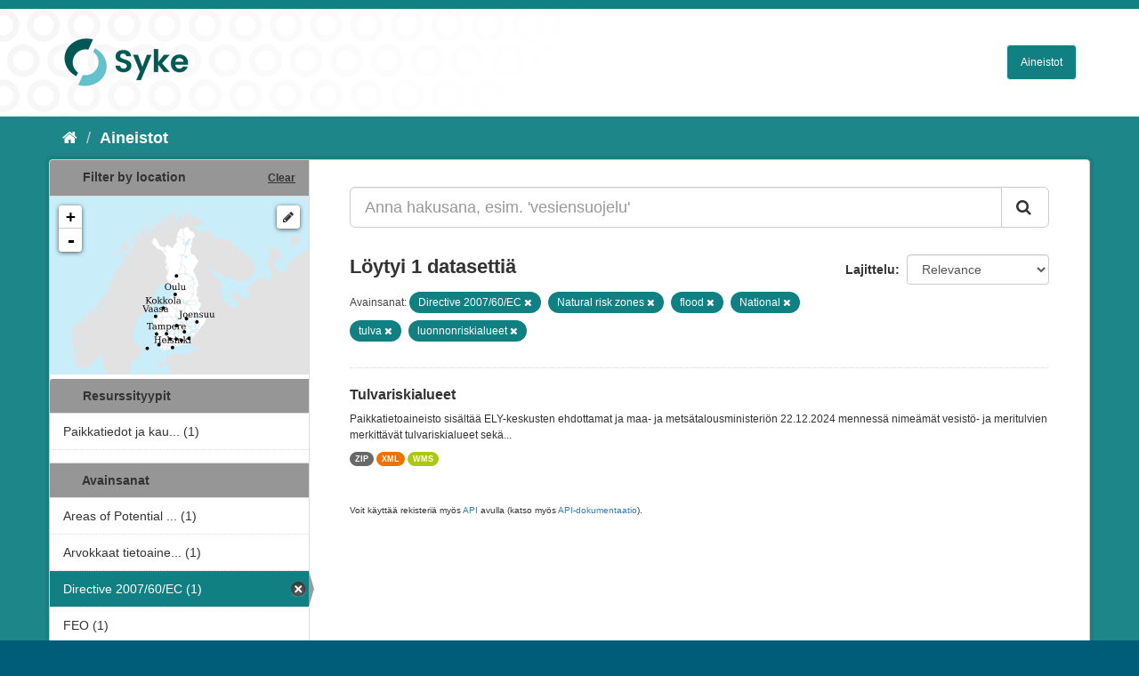

--- FILE ---
content_type: text/html; charset=utf-8
request_url: https://ckan.ymparisto.fi/dataset?tags=Directive+2007%2F60%2FEC&tags=Natural+risk+zones&tags=flood&tags=National&_tags_limit=0&tags=tulva&tags=luonnonriskialueet
body_size: 4604
content:
<!DOCTYPE html>
<!--[if IE 9]> <html lang="fi" class="ie9"> <![endif]-->
<!--[if gt IE 8]><!--> <html lang="fi"> <!--<![endif]-->
  <head>
    <link rel="stylesheet" type="text/css" href="/fanstatic/vendor/:version:2021-01-12T16:17:21.51/select2/select2.css" />
<link rel="stylesheet" type="text/css" href="/fanstatic/css/:version:2021-01-12T16:17:21.42/main.css" />
<link rel="stylesheet" type="text/css" href="/fanstatic/vendor/:version:2021-01-12T16:17:21.51/font-awesome/css/font-awesome.min.css" />
<link rel="stylesheet" type="text/css" href="/fanstatic/ckanext-geoview/:version:2021-01-12T16:20:14.10/css/geo-resource-styles.css" />
<link rel="stylesheet" type="text/css" href="/fanstatic/ckanext-harvest/:version:2021-01-12T16:21:11.95/styles/harvest.css" />
<link rel="stylesheet" type="text/css" href="/fanstatic/ckanext-spatial/:version:2023-10-24T13:01:45.45/js/vendor/leaflet/leaflet.css" />
<link rel="stylesheet" type="text/css" href="/fanstatic/ckanext-spatial/:version:2023-10-24T13:01:45.45/js/vendor/leaflet.draw/leaflet.draw.css" />
<link rel="stylesheet" type="text/css" href="/fanstatic/ckanext-spatial/:version:2023-10-24T13:01:45.45/css/spatial_query.css" />
<link rel="stylesheet" type="text/css" href="/fanstatic/syke_theme/:version:2023-10-24T12:59:10.94/syke.css" />

    <meta charset="utf-8" />
      <meta name="generator" content="ckan 2.9.0a" />
      <meta name="viewport" content="width=device-width, initial-scale=1.0">
    <title>Aineistot - 
	Syken metatietopalvelu</title>

    
    
      <link rel="shortcut icon" href="../../../base/images/syke_ico.png" />
    
  
  
    
      
    
    

  

  <link href="https://fonts.googleapis.com/css?family=Ek+Mukta|Titillium+Web" rel="stylesheet" />



  
    
      
  




    
      
      
    
    
  </head>

  
  <body data-site-root="https://ckan.ymparisto.fi/" data-locale-root="https://ckan.ymparisto.fi/" >

    
    <div class="hide"><a href="#content">Siirry sisältöön</a></div>
  

  
     
<header class="account-masthead">
  <div class="container">
     
    <nav class="account not-authed">
      <ul class="list-unstyled">
        
   

      </ul>
    </nav>
     
  </div>
</header>

<header class="navbar navbar-static-top masthead">
    
  <div class="container">
    <div class="navbar-right">
      <button data-target="#main-navigation-toggle" data-toggle="collapse" class="navbar-toggle collapsed" type="button">
        <span class="fa fa-bars"></span>
      </button>
    </div>
    <hgroup class="header-image navbar-left">
      	
        
		  <a href=" https://www.syke.fi/fi-FI " target="_blank">
          <img src="/base/images/ckan-logo.png" alt="SYKE" title="SYKE" />
		  </a>
        
      
    </hgroup>

    <div class="collapse navbar-collapse" id="main-navigation-toggle">
      

        <nav class="section navigation">

          <ul class="nav nav-pills">

            <!-- <li><a href="/dataset">Datasets</a></li> -->
		<li><a href= /dataset ">Aineistot</a></li>

	

              

            

          </ul>

        </nav>


 

    </div>
  </div>
</header>

  
    <div role="main">
      <div id="content" class="container">
        
          
            <div class="flash-messages">
              
                
              
            </div>
          

          
            <div class="toolbar">
              
                
                  <ol class="breadcrumb">
                    
<li class="home"><a href="/"><i class="fa fa-home"></i><span> Aloitussivu</span></a></li>
                    
  <li class="active"><a href= /dataset ">Aineistot</a></li>

                  </ol>
                
              
            </div>
          

          <div class="row wrapper">
            
            
            

            
              <aside class="secondary col-sm-3">
                
                

  
    
<section id="dataset-map" class="module module-narrow module-shallow">
  <h2 class="module-heading">
    <i class="icon-medium icon-globe"></i>
    Filter by location
    <a href="/dataset?tags=Directive+2007%2F60%2FEC&amp;tags=Natural+risk+zones&amp;tags=flood&amp;tags=National&amp;_tags_limit=0&amp;tags=tulva&amp;tags=luonnonriskialueet" class="action">Clear</a>
  </h2>
  
  <div class="dataset-map" data-module="spatial-query" data-default_extent="[[58.08, 16.26
    ], [71.64, 36.47]]" data-module-map_config="{&#34;type&#34;: &#34;wms&#34;, &#34;wms.url&#34;: &#34;https://paikkatiedot.ymparisto.fi/geoserver/vespa/wms?&#34;, &#34;wms.layers&#34;: &#34;basemap_group&#34;}">
    <div id="dataset-map-container"></div>
  </div>
  <div id="dataset-map-attribution">
    
  <div></div>


  </div>
</section>



  



	<div class="filters">
	  <div>
	    
		
	      	    

  
  
  
    
      
      
        <section class="module module-narrow module-shallow">
          
            <h2 class="module-heading">
              <i class="icon-medium icon-filter"></i>
		
			Resurssityypit
		
            </h2>
          
          
            
            
              <nav>
                <ul class="unstyled nav nav-simple nav-facet">
                  

		    
                    
		    
                    
		    

		    
                    
                    
                      <li class="nav-item">
                        <a href="/dataset?tags=Directive+2007%2F60%2FEC&amp;tags=Natural+risk+zones&amp;organization=syke-geoinformatics&amp;tags=flood&amp;tags=National&amp;_tags_limit=0&amp;tags=tulva&amp;tags=luonnonriskialueet" title="Paikkatiedot ja kaukokartoitus">
                          <span>Paikkatiedot ja kau... (1)</span>
                        </a>
                      </li>
                  
                </ul>
              </nav>

              <p class="module-footer">
                
                  
                
              </p>
            
            
          
        </section>
      
    
  

		
	    
		
	      	    

  
  
  
    
  

		
	    
		
	      	    

  
  
  
    
      
      
        <section class="module module-narrow module-shallow">
          
            <h2 class="module-heading">
              <i class="icon-medium icon-filter"></i>
		
			
			Avainsanat
		
            </h2>
          
          
            
            
              <nav>
                <ul class="unstyled nav nav-simple nav-facet">
                  

		    
                    
		    
                    
		    

		    
                    
                    
                      <li class="nav-item">
                        <a href="/dataset?tags=Directive+2007%2F60%2FEC&amp;tags=Natural+risk+zones&amp;tags=flood&amp;tags=National&amp;_tags_limit=0&amp;tags=tulva&amp;tags=luonnonriskialueet&amp;tags=Areas+of+Potential+significant+flood+risk+%28Floods+" title="Areas of Potential significant flood risk (Floods ">
                          <span>Areas of Potential ... (1)</span>
                        </a>
                      </li>
                  

		    
                    
		    
                    
		    

		    
                    
                    
                      <li class="nav-item">
                        <a href="/dataset?tags=Directive+2007%2F60%2FEC&amp;tags=Natural+risk+zones&amp;tags=flood&amp;tags=National&amp;_tags_limit=0&amp;tags=tulva&amp;tags=luonnonriskialueet&amp;tags=Arvokkaat+tietoaineistot" title="Arvokkaat tietoaineistot">
                          <span>Arvokkaat tietoaine... (1)</span>
                        </a>
                      </li>
                  

		    
                    
		    
                    
		    

		    
                    
                    
                      <li class="nav-item active">
                        <a href="/dataset?tags=Natural+risk+zones&amp;tags=flood&amp;tags=National&amp;_tags_limit=0&amp;tags=tulva&amp;tags=luonnonriskialueet" title="">
                          <span>Directive 2007/60/EC (1)</span>
                        </a>
                      </li>
                  

		    
                    
		    
                    
		    

		    
                    
                    
                      <li class="nav-item">
                        <a href="/dataset?tags=Directive+2007%2F60%2FEC&amp;tags=Natural+risk+zones&amp;tags=flood&amp;tags=National&amp;_tags_limit=0&amp;tags=tulva&amp;tags=luonnonriskialueet&amp;tags=FEO" title="">
                          <span>FEO (1)</span>
                        </a>
                      </li>
                  

		    
                    
		    
                    
		    

		    
                    
                    
                      <li class="nav-item active">
                        <a href="/dataset?tags=Directive+2007%2F60%2FEC&amp;tags=Natural+risk+zones&amp;tags=National&amp;_tags_limit=0&amp;tags=tulva&amp;tags=luonnonriskialueet" title="">
                          <span>flood (1)</span>
                        </a>
                      </li>
                  

		    
                    
		    
                    
		    

		    
                    
                    
                      <li class="nav-item">
                        <a href="/dataset?tags=Directive+2007%2F60%2FEC&amp;tags=Natural+risk+zones&amp;tags=flood&amp;tags=INSPIRE&amp;tags=National&amp;_tags_limit=0&amp;tags=tulva&amp;tags=luonnonriskialueet" title="">
                          <span>INSPIRE (1)</span>
                        </a>
                      </li>
                  

		    
                    
		    
                    
		    

		    
                    
                    
                      <li class="nav-item">
                        <a href="/dataset?tags=Directive+2007%2F60%2FEC&amp;tags=Natural+risk+zones&amp;tags=flood&amp;tags=National&amp;_tags_limit=0&amp;tags=INSPIRE-tietotuote&amp;tags=tulva&amp;tags=luonnonriskialueet" title="">
                          <span>INSPIRE-tietotuote (1)</span>
                        </a>
                      </li>
                  

		    
                    
		    
                    
		    

		    
                    
                    
                      <li class="nav-item active">
                        <a href="/dataset?tags=Directive+2007%2F60%2FEC&amp;tags=Natural+risk+zones&amp;tags=flood&amp;tags=National&amp;_tags_limit=0&amp;tags=tulva" title="">
                          <span>luonnonriskialueet (1)</span>
                        </a>
                      </li>
                  

		    
                    
		    
                    
		    

		    
                    
                    
                      <li class="nav-item">
                        <a href="/dataset?tags=Directive+2007%2F60%2FEC&amp;tags=Natural+risk+zones&amp;tags=flood&amp;tags=Maan+havainnointi+ja+ymp%C3%A4rist%C3%B6&amp;tags=National&amp;_tags_limit=0&amp;tags=tulva&amp;tags=luonnonriskialueet" title="Maan havainnointi ja ympäristö">
                          <span>Maan havainnointi j... (1)</span>
                        </a>
                      </li>
                  

		    
                    
		    
                    
		    

		    
                    
                    
                      <li class="nav-item active">
                        <a href="/dataset?tags=Directive+2007%2F60%2FEC&amp;tags=Natural+risk+zones&amp;tags=flood&amp;_tags_limit=0&amp;tags=tulva&amp;tags=luonnonriskialueet" title="">
                          <span>National (1)</span>
                        </a>
                      </li>
                  

		    
                    
		    
                    
		    

		    
                    
                    
                      <li class="nav-item active">
                        <a href="/dataset?tags=Directive+2007%2F60%2FEC&amp;tags=flood&amp;tags=National&amp;_tags_limit=0&amp;tags=tulva&amp;tags=luonnonriskialueet" title="">
                          <span>Natural risk zones (1)</span>
                        </a>
                      </li>
                  

		    
                    
		    
                    
		    

		    
                    
                    
                      <li class="nav-item">
                        <a href="/dataset?tags=Directive+2007%2F60%2FEC&amp;tags=Natural+risk+zones&amp;tags=flood&amp;tags=Paikkatietoaineisto&amp;tags=National&amp;_tags_limit=0&amp;tags=tulva&amp;tags=luonnonriskialueet" title="">
                          <span>Paikkatietoaineisto (1)</span>
                        </a>
                      </li>
                  

		    
                    
		    
                    
		    

		    
                    
                    
                      <li class="nav-item">
                        <a href="/dataset?tags=Directive+2007%2F60%2FEC&amp;tags=Natural+risk+zones&amp;tags=flood&amp;tags=National&amp;_tags_limit=0&amp;tags=tulva&amp;tags=luonnonriskialueet&amp;tags=pintavesi" title="">
                          <span>pintavesi (1)</span>
                        </a>
                      </li>
                  

		    
                    
		    
                    
		    

		    
                    
                    
                      <li class="nav-item">
                        <a href="/dataset?tags=Directive+2007%2F60%2FEC&amp;tags=Natural+risk+zones&amp;tags=flood&amp;tags=surface+water&amp;tags=National&amp;_tags_limit=0&amp;tags=tulva&amp;tags=luonnonriskialueet" title="">
                          <span>surface water (1)</span>
                        </a>
                      </li>
                  

		    
                    
		    
                    
		    

		    
                    
                    
                      <li class="nav-item active">
                        <a href="/dataset?tags=Directive+2007%2F60%2FEC&amp;tags=Natural+risk+zones&amp;tags=flood&amp;tags=National&amp;_tags_limit=0&amp;tags=luonnonriskialueet" title="">
                          <span>tulva (1)</span>
                        </a>
                      </li>
                  
                </ul>
              </nav>

              <p class="module-footer">
                
                  <a href="/dataset?tags=Directive+2007%2F60%2FEC&amp;tags=Natural+risk+zones&amp;tags=flood&amp;tags=National&amp;tags=tulva&amp;tags=luonnonriskialueet" class="read-more">Näytä vain suositut tietoyyppiä Avainsanat sisältävät</a>
                
              </p>
            
            
          
        </section>
      
    
  

		
	    
		
	      	    

  
  
  
    
      
      
        <section class="module module-narrow module-shallow">
          
            <h2 class="module-heading">
              <i class="icon-medium icon-filter"></i>
		
			
			Muodot
		
            </h2>
          
          
            
            
              <nav>
                <ul class="unstyled nav nav-simple nav-facet">
                  

		    
                    
		    
                    
		    

		    
                    
                    
                      <li class="nav-item">
                        <a href="/dataset?tags=Directive+2007%2F60%2FEC&amp;tags=Natural+risk+zones&amp;tags=flood&amp;res_format=WMS&amp;tags=National&amp;_tags_limit=0&amp;tags=tulva&amp;tags=luonnonriskialueet" title="">
                          <span>WMS (1)</span>
                        </a>
                      </li>
                  

		    
                    
		    
                    
		    

		    
                    
                    
                      <li class="nav-item">
                        <a href="/dataset?tags=Directive+2007%2F60%2FEC&amp;tags=Natural+risk+zones&amp;tags=flood&amp;res_format=XML&amp;tags=National&amp;_tags_limit=0&amp;tags=tulva&amp;tags=luonnonriskialueet" title="">
                          <span>XML (1)</span>
                        </a>
                      </li>
                  

		    
                    
		    
                    
		    

		    
                    
                    
                      <li class="nav-item">
                        <a href="/dataset?tags=Directive+2007%2F60%2FEC&amp;tags=Natural+risk+zones&amp;tags=flood&amp;res_format=ZIP&amp;tags=National&amp;_tags_limit=0&amp;tags=tulva&amp;tags=luonnonriskialueet" title="">
                          <span>ZIP (1)</span>
                        </a>
                      </li>
                  
                </ul>
              </nav>

              <p class="module-footer">
                
                  
                
              </p>
            
            
          
        </section>
      
    
  

		
	    
		
	      	    

  
  
  
    
  

		
	    
	  </div>
	  <a class="close no-text hide-filters"><i class="fa fa-minus-square"></i><span class="text">close</span></a>
	</div>


	


              </aside>
            

            
              <div class="primary col-sm-9 col-xs-12">
                
                
  <section class="module">
    <div class="module-content">
      

        


      
        
        
        







<form id="dataset-search-form" class="search-form" method="get" data-module="select-switch">

  
    <div class="input-group search-input-group">
      <input aria-label="Anna hakusana, esim. &#39;vesiensuojelu&#39;" id="field-giant-search" type="text" class="form-control input-lg" name="q" value="" autocomplete="off" placeholder="Anna hakusana, esim. &#39;vesiensuojelu&#39;">
      
      <span class="input-group-btn">
        <button class="btn btn-default btn-lg" type="submit" value="search">
          <i class="fa fa-search"></i>
        </button>
      </span>
      
    </div>
  

  
    <span>
  
  

  
  
  
  <input type="hidden" name="tags" value="Directive 2007/60/EC" />
  
  
  
  
  
  <input type="hidden" name="tags" value="Natural risk zones" />
  
  
  
  
  
  <input type="hidden" name="tags" value="flood" />
  
  
  
  
  
  <input type="hidden" name="tags" value="National" />
  
  
  
  
  
  <input type="hidden" name="tags" value="tulva" />
  
  
  
  
  
  <input type="hidden" name="tags" value="luonnonriskialueet" />
  
  
  
  </span>
  

  
    
      <div class="form-select form-group control-order-by">
        <label for="field-order-by">Lajittelu</label>
        <select id="field-order-by" name="sort" class="form-control">
          
            
              <option value="score desc, metadata_modified desc" selected="selected">Relevance</option>
            
          
            
              <option value="title_string asc">Nimen mukaan nousevasti</option>
            
          
            
              <option value="title_string desc">Nimen mukaan laskevasti</option>
            
          
            
              <option value="metadata_modified desc">Viimeisin muokkaus</option>
            
          
            
              <option value="views_recent desc">Suosittuja hakusanoja</option>
            
          
        </select>
        
        <button class="btn btn-default js-hide" type="submit">Siirry</button>
        
      </div>
    
  

  
    
      <h2>

  
  
  
  

Löytyi 1 datasettiä</h2>
    
  

  
    
      <p class="filter-list">
        
          
          <span class="facet">
			
				Avainsanat:
			
		  </span>
          
            <span class="filtered pill">Directive 2007/60/EC
              <a href="dataset?tags=Natural+risk+zones&amp;tags=flood&amp;tags=National&amp;_tags_limit=0&amp;tags=tulva&amp;tags=luonnonriskialueet" class="remove" title="Poista"><i class="fa fa-times"></i></a>
            </span>
          
            <span class="filtered pill">Natural risk zones
              <a href="dataset?tags=Directive+2007%2F60%2FEC&amp;tags=flood&amp;tags=National&amp;_tags_limit=0&amp;tags=tulva&amp;tags=luonnonriskialueet" class="remove" title="Poista"><i class="fa fa-times"></i></a>
            </span>
          
            <span class="filtered pill">flood
              <a href="dataset?tags=Directive+2007%2F60%2FEC&amp;tags=Natural+risk+zones&amp;tags=National&amp;_tags_limit=0&amp;tags=tulva&amp;tags=luonnonriskialueet" class="remove" title="Poista"><i class="fa fa-times"></i></a>
            </span>
          
            <span class="filtered pill">National
              <a href="dataset?tags=Directive+2007%2F60%2FEC&amp;tags=Natural+risk+zones&amp;tags=flood&amp;_tags_limit=0&amp;tags=tulva&amp;tags=luonnonriskialueet" class="remove" title="Poista"><i class="fa fa-times"></i></a>
            </span>
          
            <span class="filtered pill">tulva
              <a href="dataset?tags=Directive+2007%2F60%2FEC&amp;tags=Natural+risk+zones&amp;tags=flood&amp;tags=National&amp;_tags_limit=0&amp;tags=luonnonriskialueet" class="remove" title="Poista"><i class="fa fa-times"></i></a>
            </span>
          
            <span class="filtered pill">luonnonriskialueet
              <a href="dataset?tags=Directive+2007%2F60%2FEC&amp;tags=Natural+risk+zones&amp;tags=flood&amp;tags=National&amp;_tags_limit=0&amp;tags=tulva" class="remove" title="Poista"><i class="fa fa-times"></i></a>
            </span>
          
        
      </p>
      <a class="show-filters btn btn-default">Suodattimen tulokset</a>
    
  

</form>





      
        

  
    <ul class="dataset-list list-unstyled">
    	
	      
	        






  <li class="dataset-item">
    
      <div class="dataset-content">
        
          <h3 class="dataset-heading">
            
              
            
            
              <a href="/dataset/tulvariskialueet">Tulvariskialueet</a>
            
            
              
              
            
          </h3>
        
        
          
        
        
          
            <div>Paikkatietoaineisto sisältää ELY-keskusten ehdottamat ja maa- ja metsätalousministeriön 22.12.2024 mennessä nimeämät vesistö- ja meritulvien merkittävät tulvariskialueet sekä...</div>
          
        
      </div>
      
        
          
            <ul class="dataset-resources list-unstyled">
              
                
                <li>
                  <a href="/dataset/tulvariskialueet" class="label label-default" data-format="zip">ZIP</a>
                </li>
                
                <li>
                  <a href="/dataset/tulvariskialueet" class="label label-default" data-format="xml">XML</a>
                </li>
                
                <li>
                  <a href="/dataset/tulvariskialueet" class="label label-default" data-format="wms">WMS</a>
                </li>
                
              
            </ul>
          
        
      
    
  </li>

	      
	    
    </ul>
  

      
    </div>

    
      
    
  </section>

  
  <section class="module">
    <div class="module-content">
      
      <small>
        
        
        
           Voit käyttää rekisteriä myös <a href="/api/3">API</a> avulla (katso myös <a href="http://docs.ckan.org/en/latest/api/">API-dokumentaatio</a>). 
      </small>
      
    </div>
  </section>
  

              </div>
            
          </div>
        
      </div>
    </div>
  
    <footer class="site-footer">
  <div class="container">
     
<div class="row">
      <div class="span8 footer-links">
        
<strong>Suomen ympäristökeskus</strong><br/>
Latokartanonkaari 11<br/>
FI-00790 Helsinki<br/>
Switchboard:  +358 295 251 000<br/>
Fax: 09 5490 2190<br/>
<br/>
<a href="http://syke.fi">syke.fi</a><br/>
<a href="https://ckan.ymparisto.fi/pages/palvelukuvaus">Palvelukuvaus</a><br/>
<a href="https://www.syke.fi/fi-FI/SYKE_Info/Tietosuojailmoitus/Tietosuojailmoitus_SYKEn_metatietopalvel(58667)">Tietosuojailmoitus</a><br/>

        
      </div>
      <div class="span2 attribution">
	
	<ul class="unstyled">
	
              
              <li><a href="http://docs.ckan.org/en/latest/api/">CKAN ohjelmointirajapinta (API)</a></li>
              <li><a href="http://www.ckan.org/">CKAN Association</a></li>
              <li><a href="http://www.opendefinition.org/okd/"><img src="/base/images/od_80x15_blue.png" alt="Open Data"></a></li>
            
	</ul>
	
      </div>
      <div class="span2 attribution">
        
          <p>Powered by <a class="hide-text ckan-footer-logo" href="http://ckan.org">CKAN</a></p>
        
        
         
      </div>
    </div>

  </div>

  
    
  
</footer>
  
    
    
    
      
    
  
    

      
  <script>document.getElementsByTagName('html')[0].className += ' js';</script>
<script type="text/javascript" src="/fanstatic/vendor/:version:2021-01-12T16:17:21.51/jquery.min.js"></script>
<script type="text/javascript" src="/fanstatic/vendor/:version:2021-01-12T16:17:21.51/:bundle:bootstrap/js/bootstrap.min.js;jed.min.js;moment-with-locales.js;select2/select2.min.js"></script>
<script type="text/javascript" src="/fanstatic/base/:version:2021-01-12T16:17:21.42/:bundle:plugins/jquery.inherit.js;plugins/jquery.proxy-all.js;plugins/jquery.url-helpers.js;plugins/jquery.date-helpers.js;plugins/jquery.slug.js;plugins/jquery.slug-preview.js;plugins/jquery.truncator.js;plugins/jquery.masonry.js;plugins/jquery.form-warning.js;plugins/jquery.images-loaded.js;sandbox.js;module.js;pubsub.js;client.js;notify.js;i18n.js;main.js;modules/select-switch.js;modules/slug-preview.js;modules/basic-form.js;modules/confirm-action.js;modules/api-info.js;modules/autocomplete.js;modules/custom-fields.js;modules/data-viewer.js;modules/table-selectable-rows.js;modules/resource-form.js;modules/resource-upload-field.js;modules/resource-reorder.js;modules/resource-view-reorder.js;modules/follow.js;modules/activity-stream.js;modules/dashboard.js;modules/resource-view-embed.js;view-filters.js;modules/resource-view-filters-form.js;modules/resource-view-filters.js;modules/table-toggle-more.js;modules/dataset-visibility.js;modules/media-grid.js;modules/image-upload.js;modules/followers-counter.js"></script>
<script type="text/javascript" src="/fanstatic/base/:version:2021-01-12T16:17:21.42/tracking.js"></script>
<script type="text/javascript" src="/fanstatic/ckanext-spatial/:version:2023-10-24T13:01:45.45/:bundle:js/vendor/leaflet/leaflet.js;js/common_map.js;js/vendor/leaflet.draw/leaflet.draw.js;js/spatial_query.js"></script></body>
</html>